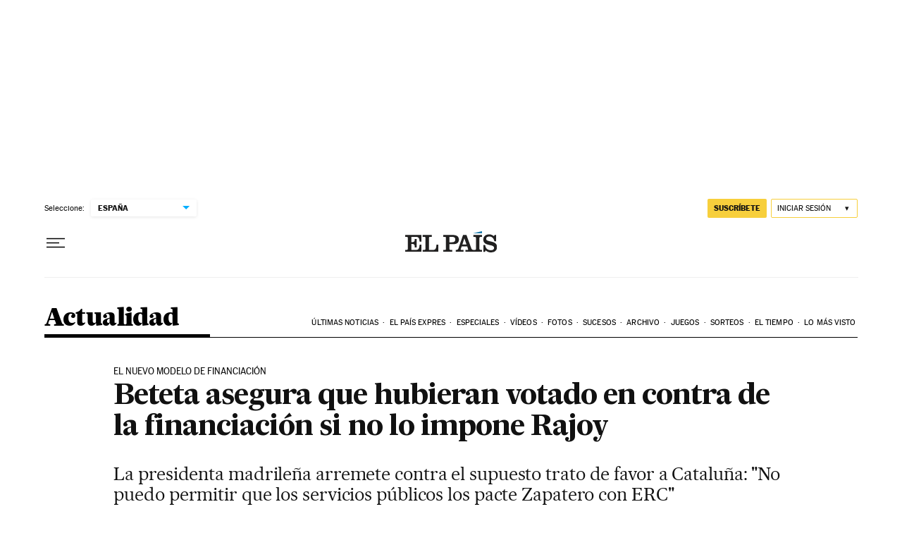

--- FILE ---
content_type: application/javascript; charset=utf-8
request_url: https://fundingchoicesmessages.google.com/f/AGSKWxUqyhoFgtfIfm7A80WXjFVTTcc7fVG83Yk2s0KJFxQeQms6fd3Od2K_ZnFqY2glSDyC4mMHFcwR9JGuAdqWtHiUvzLXXKX4KBAd53ZSRm1pj_bmJE3yx2OafD4kuFYKbcMni_c=?fccs=W251bGwsbnVsbCxudWxsLG51bGwsbnVsbCxudWxsLFsxNzY0MzQ4NTAxLDY5MDAwMDAwMF0sbnVsbCxudWxsLG51bGwsW251bGwsWzcsNl0sbnVsbCxudWxsLG51bGwsbnVsbCxudWxsLG51bGwsbnVsbCxudWxsLG51bGwsMV0sImh0dHBzOi8vZWxwYWlzLmNvbS9lbHBhaXMvMjAwOS8wNy8xNS9hY3R1YWxpZGFkLzEyNDc2NDU4MjNfODUwMjE1Lmh0bWwiLG51bGwsW1s4LCJZdVB6VnV4NXhuYyJdLFs5LCJlbi1VUyJdLFsxNiwiWzEsMSwxXSJdLFsxOSwiMiJdLFsxNywiWzBdIl0sWzI0LCIiXSxbMjksImZhbHNlIl1dXQ
body_size: 106
content:
if (typeof __googlefc.fcKernelManager.run === 'function') {"use strict";this.default_ContributorServingResponseClientJs=this.default_ContributorServingResponseClientJs||{};(function(_){var window=this;
try{
var gp=function(a){this.A=_.t(a)};_.u(gp,_.J);var hp=function(a){this.A=_.t(a)};_.u(hp,_.J);hp.prototype.getWhitelistStatus=function(){return _.F(this,2)};var ip=function(a){this.A=_.t(a)};_.u(ip,_.J);var jp=_.Yc(ip),kp=function(a,b,c){this.B=a;this.j=_.A(b,gp,1);this.l=_.A(b,_.Hk,3);this.F=_.A(b,hp,4);a=this.B.location.hostname;this.D=_.Gg(this.j,2)&&_.O(this.j,2)!==""?_.O(this.j,2):a;a=new _.Qg(_.Ik(this.l));this.C=new _.ch(_.q.document,this.D,a);this.console=null;this.o=new _.cp(this.B,c,a)};
kp.prototype.run=function(){if(_.O(this.j,3)){var a=this.C,b=_.O(this.j,3),c=_.eh(a),d=new _.Wg;b=_.jg(d,1,b);c=_.D(c,1,b);_.ih(a,c)}else _.fh(this.C,"FCNEC");_.ep(this.o,_.A(this.l,_.Ae,1),this.l.getDefaultConsentRevocationText(),this.l.getDefaultConsentRevocationCloseText(),this.l.getDefaultConsentRevocationAttestationText(),this.D);_.fp(this.o,_.F(this.F,1),this.F.getWhitelistStatus());var e;a=(e=this.B.googlefc)==null?void 0:e.__executeManualDeployment;a!==void 0&&typeof a==="function"&&_.Jo(this.o.G,
"manualDeploymentApi")};var lp=function(){};lp.prototype.run=function(a,b,c){var d;return _.v(function(e){d=jp(b);(new kp(a,d,c)).run();return e.return({})})};_.Lk(7,new lp);
}catch(e){_._DumpException(e)}
}).call(this,this.default_ContributorServingResponseClientJs);
// Google Inc.

//# sourceURL=/_/mss/boq-content-ads-contributor/_/js/k=boq-content-ads-contributor.ContributorServingResponseClientJs.en_US.YuPzVux5xnc.es5.O/d=1/exm=ad_blocking_detection_executable,kernel_loader,loader_js_executable/ed=1/rs=AJlcJMzXRkGhK1SzoL5mPHKF3E2p3YVyJA/m=cookie_refresh_executable
__googlefc.fcKernelManager.run('\x5b\x5b\x5b7,\x22\x5b\x5bnull,\\\x22elpais.com\\\x22,\\\x22AKsRol94lG33_Eg5Iu81iuOxT-u-NjDVpqf18zYYPjZAf8B9IX141lhQmcHdtU1cq9YLOmF5mYI9vS2zU8lDpO3X0Ajz8qml7O_nVpz6a9dhiVsOC6_VfzfTBnDbEJA9ppqPdNqvJBPkUun2RKwiyhl7s7aoHAlDPA\\\\u003d\\\\u003d\\\x22\x5d,null,\x5b\x5bnull,null,null,\\\x22https:\/\/fundingchoicesmessages.google.com\/f\/AGSKWxWLNojpBmpJwz0jUdvajCEgy1_16pRWIDFfHtKtqR7kV16T9jUL7ZJ7zJLF7Zh4oNexSkDnUnEBNKA2_vP-zXjDvwD8hPpt4Ihi9brJUHLEoW0-G8JiZl6HAxqshK0gHoXQUt0\\\\u003d\\\x22\x5d,null,null,\x5bnull,null,null,\\\x22https:\/\/fundingchoicesmessages.google.com\/el\/AGSKWxVIhyIY7Yvqq6vPTnTImF4Q__1sNZyGgRLHNZTVlcuqr2rW00gYm00HuT-yCBgxN8sBXaSywPzPwTUBNnwfZSS4cWDcp6TYVb1hb25iUt67zoUto1z42qMcym72Q-5jJcb8Ctw\\\\u003d\\\x22\x5d,null,\x5bnull,\x5b7,6\x5d,null,null,null,null,null,null,null,null,null,1\x5d\x5d,\x5b3,1\x5d\x5d\x22\x5d\x5d,\x5bnull,null,null,\x22https:\/\/fundingchoicesmessages.google.com\/f\/AGSKWxVIQ25Mxod8dacCC2LNvuaAGDwdAQThHkAt3kKOCjtRmlfcFQN38rkNCmtHBsdLCTY4Eh3zckPwcf0nOPZOy80F4OttjPOlMYgcZrXK5jequ-s6OCX8PPCgeAq70VpWWmcz8Mw\\u003d\x22\x5d\x5d');}

--- FILE ---
content_type: application/javascript; charset=utf-8
request_url: https://fundingchoicesmessages.google.com/f/AGSKWxVKXHanVgQPKyHwR4c5mJjbNq9na8D7CxynCknNHKK-yb40JwB_uvBVU36nrlOnQBAYznyDO2nYS-MxFFPS5pDQRVwtxLZeDgWmB4x31LzLJJMmQcW0t5egQHCsrJkKdhLSvVIvUBQlKlGgntRtgMGBd3cZ5BH7cOI2C9nMfG8yc5Xq38qBpjROeaCI/_/adbreak_/china-ad./popundercode18..net/ads?/eroads.
body_size: -1289
content:
window['24c8c8ad-5ef0-44e3-847a-422b51cf3c67'] = true;